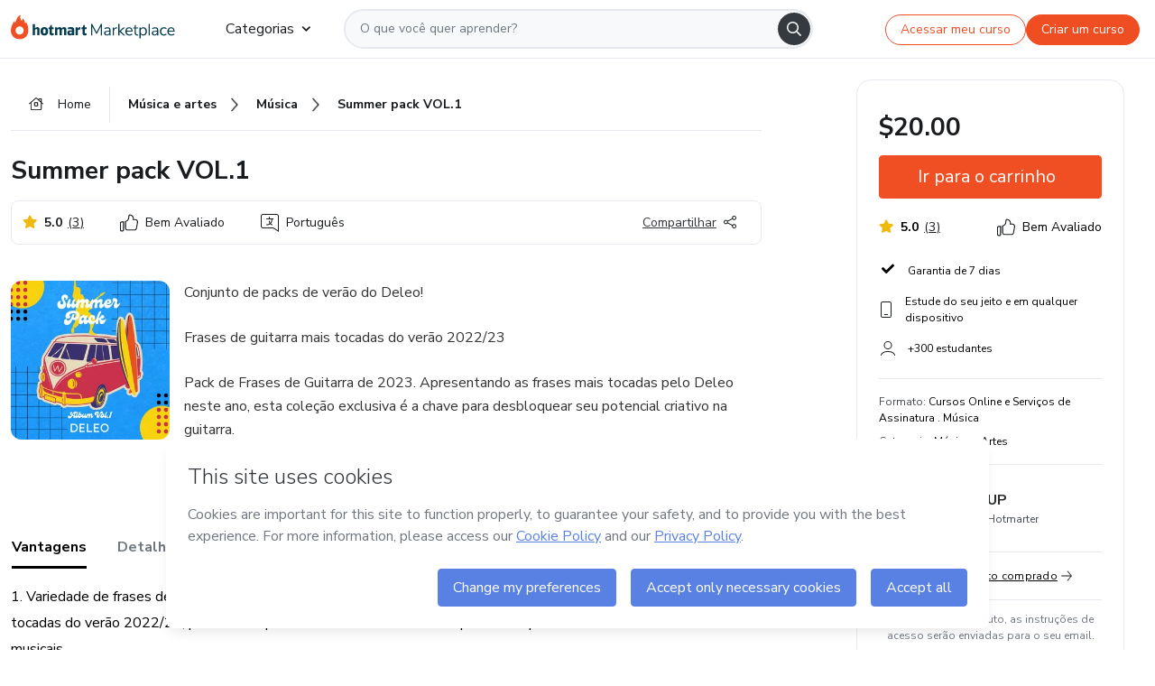

--- FILE ---
content_type: image/svg+xml
request_url: https://hotmart.com/product/static/images/icons/best_rated_black.svg?w=360
body_size: 579
content:
<svg width="18" height="17" viewBox="0 0 18 17" fill="none" xmlns="http://www.w3.org/2000/svg">
<path fill-rule="evenodd" clip-rule="evenodd" d="M8.4132 1.37723C8.43847 0.672235 8.9897 -0.0981373 9.84835 0.00936973C11.5479 0.222162 12.6414 1.03481 13.2361 2.08024C13.7008 2.89707 13.8434 3.82401 13.7706 4.65611H15.3578C17.0627 4.65611 18.2581 6.39124 17.9508 8.06708M17.9508 8.06708L16.8708 13.9773C16.6607 15.1222 15.7222 16.0001 14.5741 16.0001H7.34052C6.00821 16.0001 5 14.8366 5 13.494V6.71068L5.2985 6.57924C5.31878 6.57031 5.33892 6.56144 5.35893 6.55263C6.35651 6.11352 7.01951 5.82169 7.50092 5.19234C7.98892 4.55437 8.33736 3.49332 8.4132 1.37723M9.54203 1.07865C9.47406 1.14995 9.41774 1.26858 9.41256 1.41305C9.33451 3.59054 8.97561 4.91039 8.29519 5.7999C7.68774 6.59403 6.86143 6.98423 6 7.36338V13.494C6 14.3672 6.63985 15.0001 7.34052 15.0001H14.5741C15.1808 15.0001 15.7531 14.5276 15.8871 13.7972L16.9671 7.88731C17.1835 6.70814 16.3242 5.65611 15.3578 5.65611H12.5616L12.7003 5.04539C12.8742 4.27975 12.8057 3.34594 12.367 2.57473C11.9405 1.82521 11.1365 1.17846 9.72412 1.00162C9.66826 0.994628 9.60614 1.01141 9.54203 1.07865ZM0 8.50008C0 7.67165 0.671573 7.00008 1.5 7.00008H4V15.5001C4 16.3285 3.32843 17.0001 2.5 17.0001H1.5C0.671573 17.0001 0 16.3285 0 15.5001V8.50008ZM1.5 8.00008C1.22386 8.00008 1 8.22394 1 8.50008V15.5001C1 15.7762 1.22386 16.0001 1.5 16.0001H2.5C2.77614 16.0001 3 15.7762 3 15.5001V8.00008H1.5Z" fill="#191C1F"/>
</svg>
